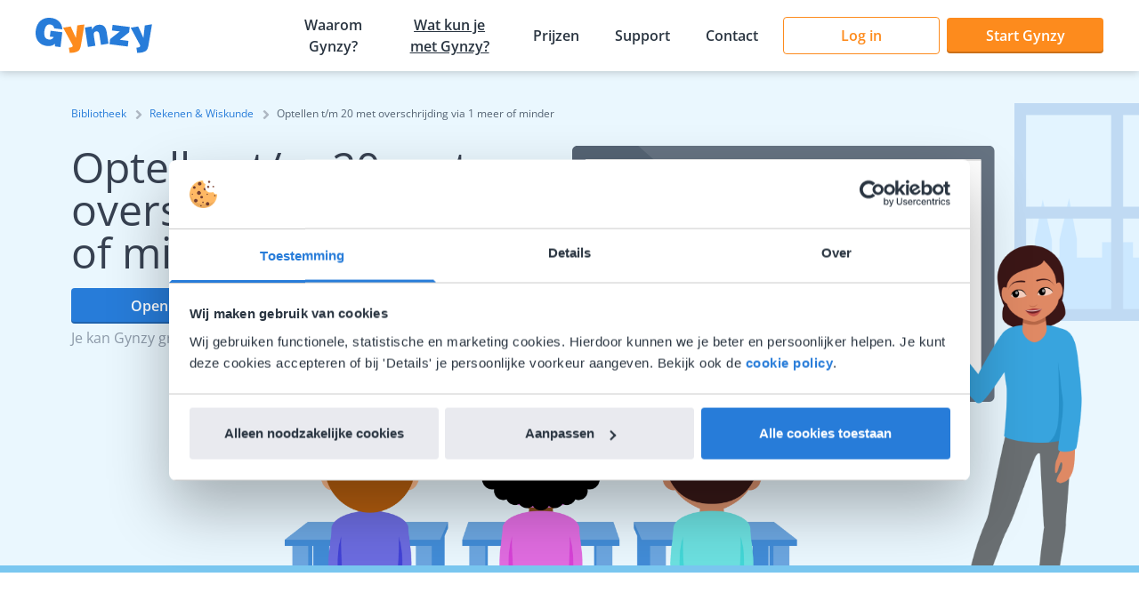

--- FILE ---
content_type: text/javascript
request_url: https://www.gynzy.com/component---src-templates-library-item-js-de3021886802e94252f8.js
body_size: -2986
content:
(self.webpackChunkGynzy_gatsby_setup=self.webpackChunkGynzy_gatsby_setup||[]).push([[39807],{6785:function(e,o,n){"use strict";n.r(o),n.d(o,{default:function(){return d}});var t=n(24174),r=n(30758),a=n(17611),l=n(38241),s=n(57299),i=n(41355),c=n(88683),u=n(3202);const y=(0,l.Ay)(()=>Promise.resolve().then(n.bind(n,55729))),m=(0,l.Ay)(()=>Promise.resolve().then(n.bind(n,12224)));function d(e){let{location:o,data:l,children:d,pageContext:b}=e;const{t:p}=(0,a.B)(),{layout:g,fallbackLayout:f,page:v,libraryFooter:h,storyblokPublicLibraryComponents:j,discoverMoreItems:k}=(0,i.w)(l);(0,r.useEffect)(()=>{(0,u.Xf)(n(54067))},[]);const{model:x,alternatives:w,slug:E}=v,{locale:M,hasMdxDescription:_}=b,z=function(e,o,n){void 0===n&&(n=!0);const t="en-us"===o?"en":o,r=j.find(o=>o.slug===e&&o.lang===t);return r||(n?j.find(o=>o.slug===e&&"en"===o.lang):null)},C={tryToolButton:z("try-tool-button",b.locale),tryLessonButton:z("try-lesson-button",b.locale),gynzyUsageBanner:z("gynzy-usage-banner",b.locale),libraryAboveDescription:z("library-above-description",b.locale,!1),libraryBelowDescription:z("library-below-description",b.locale,!1),libraryTestimonials:z("library-testimonials",b.locale),whoIsGynzyBlock:z("who-is-gynzy-block",b.locale),discoverMoreTools:z("discover-more-tools",b.locale)},L={title:p("gynzy-library.content-page-title",{name:x.name}),description:x.description||x.name,language:M,image:`${x.thumbnail_path}?auto=compress&w=600&h=315&fit=crop`,canonical:(0,c.J1)(`/${(0,c.jk)(M,p,c.iO.ITEM)}/${v.slug}`,!0)};return L.languageAlternates=[{hrefLang:M,href:(0,c.J1)(`/${(0,c.jk)(M,p,c.iO.ITEM,x.language_code)}/${E}`,!0)}].concat((0,t.A)(w.map(e=>{const{slug:o}=e,{locale:n,language_code:t}=e.model;return{hrefLang:n,href:(0,c.J1)(`/${(0,c.jk)(n,p,c.iO.ITEM,t)}/${o}`,!0)}}))),r.createElement(s.default,{location:o,layout:g||f,metadata:L,isLibrary:!0},r.createElement(y,{page:v,locale:M,hasMdxDescription:_,storyblokComponents:C,discoverMoreItems:k},d),r.createElement(m,{storyblokComponent:h}))}},54067:function(e,o,n){var t={"./library-breadcrumb.js":15306,"./library-categories-navigation.js":82742,"./library-footer.js":12224,"./library-header.js":83950,"./library-item-tile.js":39189,"./library-sticky-navigation.js":47279,"./library-vertical-scrollbar.js":24914,"./mdx-components/image-correction-util.js":7007,"./mdx-components/keypoint.js":59613,"./mdx-components/keypoints.js":21528,"./mdx-components/mdx-column.js":24642,"./mdx-components/mdx-row.js":12802,"./mdx-components/mdx-video.js":45865,"./mdx-components/mdx-wave.js":35829,"./public-library-discover-more.js":46044};function r(e){var o=a(e);return n(o)}function a(e){if(!n.o(t,e)){var o=new Error("Cannot find module '"+e+"'");throw o.code="MODULE_NOT_FOUND",o}return t[e]}r.keys=function(){return Object.keys(t)},r.resolve=a,e.exports=r,r.id=54067}}]);
//# sourceMappingURL=component---src-templates-library-item-js-de3021886802e94252f8.js.map